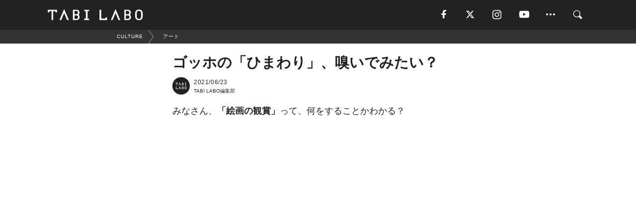

--- FILE ---
content_type: text/html; charset=utf-8
request_url: https://tabi-labo.com/300794/wt-van-gogh-sunflower-fragrance
body_size: 14653
content:
<!DOCTYPE html><html><head><meta charset="utf-8" /><meta content="IE=edge" http-equiv="X-UA-Compatible" /><meta content="width=device-width, initial-scale=1" name="viewport" /><meta content="オランダの「ゴッホ美術館」とイギリスのフレグランスブランド「Floral Street」とのコラボによって生まれたのは、ゴッホの絵画からインスピレーションを受けた「香水」。" name="description" /><meta content="アート,コスメ,ギフト,ファッション,World Topics,TABILABO,旅ラボ" name="keywords" /><meta content="TABI LABO編集部" name="author" /><meta content="index,follow" name="robots" /><meta content="summary_large_image" name="twitter:card" /><meta content="@tabilabo_news" name="twitter:site" /><meta content="@tabilabo_news" name="twitter:creator" /><meta content="m7k499k84wp5ixxwhjnfe56tcrycg4" name="facebook-domain-verification" /><meta content="ゴッホの「ひまわり」、嗅いでみたい？" property="og:title" /><meta content="article" property="og:type" /><meta content="https://image.tabi-labo.com/jp/238902/5770262519742464.jpg" property="og:image" /><meta content="https://tabi-labo.com/300794/wt-van-gogh-sunflower-fragrance" property="og:url" /><meta content="TABI LABO" property="og:site_name" /><meta content="オランダの「ゴッホ美術館」とイギリスのフレグランスブランド「Floral Street」とのコラボによって生まれたのは、ゴッホの絵画からインスピレーションを受けた「香水」。" property="og:description" /><meta content="100001088962261" property="fb:admins" /><meta content="1655421248016810" property="fb:app_id" /><link href="https://img.tabi-labo.com/wp-content/uploads/2014/07/favicon.ico" rel="shortcut icon" /><link href="https://img.tabi-labo.com/wp-content/uploads/2014/07/home.gif" rel="apple-touch-icon" /><script async="" src="https://cdn.ampproject.org/v0.js"></script><script async="" custom-element="amp-instagram" src="https://cdn.ampproject.org/v0/amp-instagram-0.1.js"></script><script async="" src="https://www.googletagservices.com/tag/js/gpt.js"></script><script>var googletag = googletag || {};
googletag.cmd = googletag.cmd || [];</script><script>var tags_for_gam = "アート,コスメ,ギフト,ファッション,World Topics".split(',')
var pr_article_id = "".split(',')
googletag.cmd.push(function() {
  googletag.defineSlot('/73238597/tlweb-native-recommend-frame-1', ['fluid'], 'FrameAd1').addService(googletag.pubads());
  googletag.defineSlot('/73238597/tlweb-native-recommend-article-1', ['fluid'], 'ArticleAd1').addService(googletag.pubads());
  googletag.defineSlot('/73238597/tlweb-native-recommend-frame-2', ['fluid'], 'FrameAd2').addService(googletag.pubads());
  googletag.defineSlot('/73238597/tlweb-native-recommend-article-2', ['fluid'], 'ArticleAd2').addService(googletag.pubads());
  googletag.defineSlot('/73238597/tlweb-native-recommend-frame-3', ['fluid'], 'FrameAd3').addService(googletag.pubads());
  googletag.defineSlot('/73238597/tlweb-native-recommend-article-3', ['fluid'], 'ArticleAd3').addService(googletag.pubads());
  googletag.defineSlot('/73238597/tlweb-native-recommend-article-4', ['fluid'], 'ArticleAd4').addService(googletag.pubads());
  googletag.defineSlot('/73238597/tlweb-native-recommend-article-5', ['fluid'], 'ArticleAd5').addService(googletag.pubads());
  googletag.defineSlot('/73238597/tlweb-native-recommend-article-6', ['fluid'], 'ArticleAd6').addService(googletag.pubads());
  googletag.pubads().setTargeting('article_id', '300794');
  googletag.pubads().setTargeting('category', 'ITEM');
  googletag.pubads().setTargeting('tag', tags_for_gam);
  googletag.pubads().setTargeting('pr_article_id', pr_article_id);
});</script><script>googletag.cmd.push(function() {
  googletag.pubads().setTargeting('gender', 'unknown');
  googletag.pubads().setTargeting('age', '');
});</script><script>var screen_size = window.innerWidth < 375 ? 'mobile-small' : window.innerWidth < 768 ? 'mobile' : window.innerWidth < 992 ? 'tablet' : 'pc'
googletag.cmd.push(function() {
  googletag.pubads().setTargeting('env', 'production');
  googletag.pubads().setTargeting('screen_size', screen_size);
  googletag.pubads().setTargeting('page', 'article');
  googletag.pubads().enableSingleRequest();
  googletag.enableServices();
});</script><link rel="stylesheet" href="//d1327e6qskmzf0.cloudfront.net/assets/application-22438996ad2db6e60d5bdc91ceeb703155c3e0521e64e30ba543361bea4c31fb.css" media="all" /><script async="true" src="https://ga.jspm.io/npm:es-module-shims@1.8.3/dist/es-module-shims.js"></script><script type="importmap" data-turbo-track="reload">{
  "imports": {
    "javascript/swiper": "//d1327e6qskmzf0.cloudfront.net/assets/javascript/swiper-cdef983c41f9b6bee83118439a8089f99a23472f27e2292a3ca13c3a09e2b26f.js",
    "app": "//d1327e6qskmzf0.cloudfront.net/assets/app-84d0543da040db226ccdebda36a6bbcc41ba4177bbf7c7fe445d9b312efdb67b.js",
    "article": "//d1327e6qskmzf0.cloudfront.net/assets/article-22c1fe190022e9bb7b322d5c65b06c7cd12a0d8fa371b1abe612e7239f1d767f.js",
    "article_list": "//d1327e6qskmzf0.cloudfront.net/assets/article_list-b9f4e016c0d8df140907b2caea11680f3baa8016fb6081e8e3a2ba2c05954a1f.js",
    "popup": "//d1327e6qskmzf0.cloudfront.net/assets/popup-6cc1fad5e92aa34dcb807f4e393701ffc2a520667ca43095d9863c06f813ad8f.js",
    "swiper_wrapper": "//d1327e6qskmzf0.cloudfront.net/assets/swiper_wrapper-7dc95419c46ef2bf953902df34135fbbbe17fa8562c79c31b7f8f5b33860e974.js"
  }
}</script><title>ゴッホの「ひまわり」が香水に！“香り”でも美術を感じる時代へ | TABI LABO</title><script>var isBot = true;</script><script>var TopRecommendAreaIsAutoload = false
var BottomRecommendAreaIsAutoload = true
var RecommendAutoloadCondition = {
  buzz: {
    autoload: false,
    lessArticle: false,
  },
  bq: {
    autoload: false,
    lessArticle: false,
  },
  cs: {
    autoload: false,
    lessArticle: false,
  },
  v2: {
    autoload: true,
    lessArticle: false,
  }
}</script><script>_tl_uuid = null;
var cookies = document.cookie.split(';');
for(var i in cookies) {
  if(cookies[i].length > 56 && cookies[i].trim().substring(0, 8) === 'tl_uuid=') {
    var value = cookies[i].split('=')[1];
    _tl_uuid = value.substring(17, 49);
    break;
  }
}
_tl_ga4_params = {'tl_uuid': _tl_uuid};</script><script async="" src="https://www.googletagmanager.com/gtag/js?id=G-7GD8XVFL19"></script><script>window.dataLayer = window.dataLayer || [];
function gtag(){dataLayer.push(arguments);}
gtag('js', new Date());</script><script>(function(w,d,s,l,i){w[l]=w[l]||[];w[l].push({'gtm.start':
new Date().getTime(),event:'gtm.js'});var f=d.getElementsByTagName(s)[0],
j=d.createElement(s),dl=l!='dataLayer'?'&l='+l:'';j.async=true;j.src=
'//www.googletagmanager.com/gtm.js?id='+i+dl;f.parentNode.insertBefore(j,f);
})(window,document,'script','dataLayer','GTM-MKJ6XW');</script><script type="application/ld+json">{
  "@context": "https://schema.org",
  "@type": "NewsArticle",
  "mainEntityOfPage": {
    "@type": "WebPage",
    "@id": "https://tabi-labo.com/300794/wt-van-gogh-sunflower-fragrance"
  },
  "headline": "ゴッホの「ひまわり」が香水に！“香り”でも美術を感じる時代へ | TABI LABO",
  "keywords": ["アート", "コスメ", "ギフト", "ファッション", "World Topics", "TABILABO", "旅ラボ"],
  "description": "オランダの「ゴッホ美術館」とイギリスのフレグランスブランド「Floral Street」とのコラボによって生まれたのは、ゴッホの絵画からインスピレーションを受けた「香水」。",
  "image": {
    "@type": "ImageObject",
    "url": "https://image.tabi-labo.com/jp/238902/5770262519742464.jpg"
  },
  "dateCreated": "2021-06-15T19:12:37+09:00",
  "datePublished": "2021-06-23T15:00:00+09:00",
  "dateModified": "2021-06-23T15:00:05+09:00",
  "author": {
    "@type": "Person",
    "name": "TABI LABO編集部"
  },
  "creator": {
    "@type": "Person",
    "name": ["TABI LABO編集部"]
  },
  "publisher": {
    "@type": "Organization",
    "name": "TABI LABO",
    "sameAs": [
      "https://www.facebook.com/tabilabonews",
      "https://x.com/tabilabo_news",
      "https://www.instagram.com/tabilabo",
      "https://www.pinterest.jp/tabilabotokyo",
      "https://www.youtube.com/channel/UCosiTouV3orvNLj_mLwpxiA"
    ],
    "url": "https://tabi-labo.com/",
    "logo": {
      "@type": "ImageObject",
      "url": "https://d1327e6qskmzf0.cloudfront.net/images/tl_amp_logo.jpg",
      "width": 435,
      "height":60
    }
  },
  "video": {},
  "inLanguage": "ja_JP"
}</script><!--[if lt IE9]><script src="https://oss.maxcdn.com/html5shiv/3.7.2/html5shiv.min.js"></script><script src="https://oss.maxcdn.com/respond/1.4.2/respond.min.js"></script><![endif]--></head><body class="article" style=""><div class="mobile tablet"><div id="mobile-sidemenu"><ul class="mm-listview"><li class="mm-divider">TAG</li><li class="tags"><a class="tag-button" data-id="sidemenu_mobile_tag" data-label="world_topics" href="/feature/worldtopics"> World Topics</a><a class="tag-button" data-id="sidemenu_mobile_tag" data-label="way_of_life" href="/tag/%E7%94%9F%E3%81%8D%E6%96%B9">生き方</a><a class="tag-button" data-id="sidemenu_mobile_tag" data-label="overseas" href="/tag/%E6%B5%B7%E5%A4%96">海外</a><a class="tag-button" data-id="sidemenu_mobile_tag" data-label="recipe" href="/tag/%E3%83%AC%E3%82%B7%E3%83%94">レシピ</a><a class="tag-button" data-id="sidemenu_mobile_tag" data-label="fashion" href="/tag/%E3%83%95%E3%82%A1%E3%83%83%E3%82%B7%E3%83%A7%E3%83%B3">ファッション</a><a class="tag-button" data-id="sidemenu_mobile_tag" data-label="sweets" href="/tag/%E3%82%B9%E3%82%A4%E3%83%BC%E3%83%84">スイーツ</a><a class="tag-button" data-id="sidemenu_mobile_tag" data-label="art" href="/tag/%E3%82%A2%E3%83%BC%E3%83%88">アート</a><a class="tag-button" data-id="sidemenu_mobile_tag" data-label="interior" href="/tag/%E3%82%A4%E3%83%B3%E3%83%86%E3%83%AA%E3%82%A2">インテリア</a><a class="tag-button" data-id="sidemenu_mobile_tag" data-label="alcohol" href="/tag/%E3%81%8A%E9%85%92">お酒</a><a class="tag-button" data-id="sidemenu_mobile_tag" data-label="environment_issues" href="/tag/%E7%92%B0%E5%A2%83%E5%95%8F%E9%A1%8C">環境問題</a><a class="tag-button" data-id="sidemenu_mobile_tag" data-label="indoor_house_plants" href="/tag/%E8%A6%B3%E8%91%89%E6%A4%8D%E7%89%A9">観葉植物</a><a class="tag-button" data-id="sidemenu_mobile_tag" data-label="meditation" href="/tag/%E7%9E%91%E6%83%B3">瞑想</a><a class="tag-button" data-id="sidemenu_mobile_tag" data-label="gender" href="/tag/%E3%82%B8%E3%82%A7%E3%83%B3%E3%83%80%E3%83%BC">ジェンダー</a><a class="tag-button" data-id="sidemenu_mobile_tag" data-label="happiness" href="/tag/%E5%B9%B8%E3%81%9B">幸せ</a><a class="tag-button" data-id="sidemenu_mobile_tag" data-label="coffee" href="/tag/%E3%82%B3%E3%83%BC%E3%83%92%E3%83%BC">コーヒー</a><a class="tag-button" data-id="sidemenu_mobile_tag" data-label="stress" href="/tag/%E3%82%B9%E3%83%88%E3%83%AC%E3%82%B9">ストレス</a><a class="tag-button" data-id="sidemenu_mobile_tag" data-label="family" href="/tag/%E5%AE%B6%E6%97%8F">家族</a><a class="tag-button" data-id="sidemenu_mobile_tag" data-label="music" href="/tag/%E9%9F%B3%E6%A5%BD">音楽</a><a class="tag-button" data-id="sidemenu_mobile_tag" data-label="wine" href="/tag/%E3%83%AF%E3%82%A4%E3%83%B3">ワイン</a><a class="tag-button" data-id="sidemenu_mobile_tag" data-label="beer" href="/tag/%E3%83%93%E3%83%BC%E3%83%AB">ビール</a></li><li class="mm-divider">CATEGORY</li><li class="category"><a data-id="sidemenu_mobile_category" data-label="issue" href="/category/issue"><span>ISSUE</span></a></li><li class="category"><a data-id="sidemenu_mobile_category" data-label="well-being" href="/category/well-being"><span>WELL-BEING</span></a></li><li class="category"><a data-id="sidemenu_mobile_category" data-label="activity" href="/category/activity"><span>ACTIVITY</span></a></li><li class="category"><a data-id="sidemenu_mobile_category" data-label="love" href="/category/love"><span>LOVE</span></a></li><li class="category"><a data-id="sidemenu_mobile_category" data-label="culture" href="/category/culture"><span>CULTURE</span></a></li><li class="category"><a data-id="sidemenu_mobile_category" data-label="item" href="/category/item"><span>ITEM</span></a></li><li class="frame"><div class="contents-frame col-xs-12 embed"><a id="sidemenu_mobile_category_frame_new" href="/recent" data-id="sidemenu_mobile_category_frame" data-label="new">
<img src="https://image.tabi-labo.com/medium/jp/233759/6375204502634496.jpg" loading="lazy">
</a>

<a id="sidemenu_mobile_category_frame_ranking" href="/ranking" data-id="sidemenu_mobile_category_frame" data-label="ranking">
<img src="https://image.tabi-labo.com/medium/jp/233761/4850026249453568.jpg" loading="lazy">
</a></div></li><li class="mm-divider">FOLLOW</li><li class="follow"><a data-id="sidemenu_mobile_follow" data-label="facebook" href="https://www.facebook.com/tabilabonews/" rel="nofollow" target="_blank"><i class="tlc icon-facebook"></i></a></li><li class="follow"><a data-id="sidemenu_mobile_follow" data-label="twitter" href="https://x.com/intent/follow?screen_name=tabilabo_news" rel="nofollow" target="_blank"><i class="tlc icon-x"></i></a></li><li class="follow"><a data-id="sidemenu_mobile_follow" data-label="instagram" href="https://www.instagram.com/tabilabo/" rel="nofollow" target="_blank"><i class="tlc icon-instagram"></i></a></li><li class="follow"><a data-id="sidemenu_mobile_follow" data-label="youtube" href="https://www.youtube.com/channel/UCosiTouV3orvNLj_mLwpxiA" rel="nofollow" target="_blank"><i class="tlc icon-youtube"></i></a></li><li class="follow"><a data-id="sidemenu_mobile_follow" data-label="line" href="http://bit.ly/2iUk72I" rel="nofollow" target="_blank"><i class="tlc icon-line"></i></a></li><li class="follow"><a data-id="sidemenu_mobile_follow" data-label="mail" href="/page/newsletter" rel="nofollow"><i class="tlc icon-mail"></i></a></li><li class="mm-divider">ABOUT US</li><li class="aboutus-img"><a data-id="sidemenu_aboutus" data-label="recruit" href="https://new-standard.co.jp/careers" target="_blank"><img class="frame-img" loading="lazy" src="https://d3jks39y9qw246.cloudfront.net/medium/132566/43bc7af6bae90d09558dcdc2d3c5368f4b5eef6e.jpg" /></a></li><li class="aboutus"><a data-id="sidemenu_mobile_aboutus" href="https://tabi-labo.com/301274/who-we-are" rel="nofollow" target="_blank">「TABI LABO」とは</a></li><li class="aboutus"><a data-id="sidemenu_mobile_aboutus" href="https://new-standard.co.jp/about" rel="nofollow" target="_blank">会社概要</a></li><li class="aboutus"><a data-id="sidemenu_mobile_aboutus" href="https://share.hsforms.com/1CUdWoY8BRNaq-q6uabUPOwe8gba" rel="nofollow" target="_blank">広告掲載について</a></li><li class="aboutus"><a data-id="sidemenu_mobile_aboutus" href="/page/contact" rel="nofollow">お問い合わせ</a></li><li class="aboutus"><a data-id="sidemenu_mobile_aboutus" href="/page/terms-of-service" rel="nofollow">利用規約</a></li><li class="aboutus"><a data-id="sidemenu_mobile_aboutus" href="/page/privacy-policy" rel="nofollow">個人情報保護方針</a></li><li class="aboutus"><a data-id="sidemenu_mobile_aboutus" href="/page/contents-policy" rel="nofollow">コンテンツポリシー</a></li></ul></div><div id="mobile-sidemenu-close"></div></div><div id="mm-wrapper" style="; "><noscript><iframe height="0" src="//www.googletagmanager.com/ns.html?id=GTM-MKJ6XW" style="display:none;visibility:hidden" width="0"></iframe></noscript><div class="mmenu-fixed" id="header"><div class="content"><div class="mobile tablet menu"><a class="more" data-id="header" data-label="moible_menu" href="#mobile-sidemenu" id="mobile-sidemenu-icon"><span class="icon-bar"></span><span class="icon-bar"></span><span class="icon-bar"></span></a></div><div class="logo"><a data-id="header" data-label="logo" href="/"><img alt="TABI LABO" src="//d1327e6qskmzf0.cloudfront.net/images/tl_logo.svg" /></a></div><div class="mobile tablet menu"><a class="search" data-id="header" data-label="mobile_search" href="/search" rel="nofollow"><i class="tlc icon-search"></i></a></div><div class="pc menu"><a data-id="header" data-label="pc_facebook" href="https://www.facebook.com/tabilabonews/" rel="nofollow" target="_blank"><i class="tlc icon-facebook"></i></a><a data-id="header" data-label="pc_twitter" href="https://x.com/intent/follow?screen_name=tabilabo_news" rel="nofollow" target="_blank"><i class="tlc icon-x"></i></a><a data-id="header" data-label="pc_instagram" href="https://www.instagram.com/tabilabo/" rel="nofollow" target="_blank"><i class="tlc icon-instagram"></i></a><a data-id="header" data-label="pc_youtube" href="https://www.youtube.com/channel/UCosiTouV3orvNLj_mLwpxiA" rel="nofollow" target="_blank"><i class="tlc icon-youtube"></i></a><a class="more" data-id="header" data-label="pc_menu" href="#header-menu" id="pc-sidemenu-icon"><i class="tlc icon-option"></i></a><a data-id="header" data-label="pc_search" href="/search"><i class="tlc icon-search"></i></a></div></div></div><div id="header-menu"><div class="content"><div class="menu pull-right"><span class="close pull-right" id="header-menu-close">&times;</span><ul class="clearfix"><li class="top-menu"><a data-id="header_pc_menu" href="https://tabi-labo.com/301274/who-we-are" rel="nofollow" target="_blank">「TABI LABO」とは</a></li><li><a data-id="header_pc_menu" href="https://new-standard.co.jp/about" rel="nofollow" target="_blank">会社概要</a></li><li><a data-id="header_pc_menu" href="https://share.hsforms.com/1CUdWoY8BRNaq-q6uabUPOwe8gba" rel="nofollow" target="_blank">広告掲載について</a></li><li><a data-id="header_pc_menu" href="https://new-standard.co.jp/careers" rel="nofollow" target="_blank">募集・求人</a></li><li><a data-id="header_pc_menu" href="/page/contact" rel="nofollow">お問い合わせ</a></li><li><a data-id="header_pc_menu" href="/page/terms-of-service" rel="nofollow">利用規約</a></li><li><a data-id="header_pc_menu" href="/page/privacy-policy" rel="nofollow">個人情報保護方針</a></li><li><a data-id="header_pc_menu" href="/page/contents-policy" rel="nofollow">コンテンツポリシー</a></li></ul></div></div></div><div class="mac osx" id="container"><div class="col-xs-12 col-md-12" id="main" style=""><script>_tl_ga4_params = {
  'category': 'item',
  'author': 'Yugo Suga',
  'post_date': '2021/06/23',
  'format': "通常記事",
  'tl_uuid': _tl_uuid,
};</script><div id="tag-header"><nav class="breadcrumb-container"><ol class="breadcrumb" itemscope="" itemtype="https://schema.org/BreadcrumbList"><li class="first" itemprop="itemListElement" itemscope="" itemtype="https://schema.org/ListItem"><a data-id="article_tag" href="/category/culture" itemprop="item"><span itemprop="name">CULTURE</span></a><meta content="1" itemprop="position" /></li><li itemprop="itemListElement" itemscope="" itemtype="https://schema.org/ListItem"><a data-id="article_tag" href="/tag/%E3%82%A2%E3%83%BC%E3%83%88" itemprop="item"><span itemprop="name">アート</span></a><meta content="2" itemprop="position" /></li></ol></nav></div><header class="article-header" style="display: none;"><div class="main-image trimming trimming-16by9" style="background-image:url(&#39;https://image.tabi-labo.com/large/jp/238902/5770262519742464.jpg&#39;)"></div></header><article data-content-type="curation" style=""><div class="contents-container"><h1>ゴッホの「ひまわり」、嗅いでみたい？</h1><div class="article-info"><div class="article-info-left"><div class="article-info-box"><div class="article-author"><a data-id="author" href="/author/tabilabo"><img class="author-img" alt="TABI LABO編集部" src="https://img.tabi-labo.com/wp-content/uploads/2016/06/tabilabokoushiki.jpg" /></a><div class="author-box"><div class="article-date"><time itemprop="dateCreated datePublished">2021/06/23</time></div>TABI LABO編集部</div></div></div></div><div class="article-info-right"></div></div><div class="contents"><div class="sentence"><p>みなさん、<strong>「絵画の観賞」</strong>って、何をすることかわかる？</p></div><div class="embed"><iframe src="https://assets.pinterest.com/ext/embed.html?id=620511654913141269" height="694" width="450" frameborder="0" scrolling="no" ></iframe></div><div class="credit"><span>Licensed material used with permission by </span>news.artnet.com/Pinterest</div><div class="sentence"><p>答えはもちろん、<strong>「観る」</strong>の一択。</p><p>ところが、今回オランダの<strong>「ゴッホ美術館」</strong>が新たにリリースしたグッズは、なんと絵画を<strong>「香りで感じる」</strong>ものなんだとか！</p><p>イギリスのフレグランスブランド<strong>「Floral Street」</strong>とのコラボによって生まれたのは、ゴッホの絵画からインスピレーションを受けた<strong>「香水」</strong>。</p><p>絵画という視覚的な美しさを香りという<strong>嗅覚の美学</strong>に落とし込んだまったく新しいコンセプトのこの商品。</p><p><strong>美術作品を&ldquo;身に纏える&rdquo;ってすごくない？</strong></p></div><div class="sentence"><p>と思いきや、じつは<strong>「ゴッホ美術館」</strong>が香りをフィーチャーしたのはこれが初めてではないらしい。</p><p>2015年に、<strong>「Feeling Van Gogh」</strong>というエキシビションを開催。この展示では、<strong>視覚障害者が絵画を感じるために&ldquo;香りを演出&rdquo;</strong>したそう。</p><p>さらに、2019年にはあの<strong>「ルーヴル美術館」</strong>も絵画の名作をテーマにした香水を販売、最近では<strong>「Smell Museum」</strong>なんてものも計画されているとか。</p><p><strong>......流行ってたんだ！（笑）</strong></p><p>今まで芸術は<strong>「観る」</strong>と<strong>「聴く」</strong>が主体だったけど、これからは<strong>「嗅ぐ」</strong>ことも重要な感覚になっていきそう。</p><p>ゴッホの香水、果たしてどのような香りなのだろう。そして何より、あの<strong>「ひまわり」</strong>を感じることはできるのか......？</p><p>いつか手に取れる日を楽しみにしたい。</p></div><img src="https://image.tabi-labo.com/medium/jp/238886/6523539553255424.jpg" /><div class="credit"><span>© Floral Street Fragrances Ltd</span></div><div class="credit"><span>Top image: © </span>Floral Street Fragrances Ltd</div></div></div><div class="article-footer pc"><div class="tag-box"><ul class="tags"><li class=" "><span class="tag-sharp"># </span><a class="tag-a" data-id="article_tag" data-label="アート" href="/tag/%E3%82%A2%E3%83%BC%E3%83%88">アート</a></li><li class=" "><span class="tag-sharp"># </span><a class="tag-a" data-id="article_tag" data-label="コスメ" href="/tag/%E3%82%B3%E3%82%B9%E3%83%A1">コスメ</a></li><li class=" "><span class="tag-sharp"># </span><a class="tag-a" data-id="article_tag" data-label="ギフト" href="/tag/%E3%82%AE%E3%83%95%E3%83%88">ギフト</a></li><li class=" "><span class="tag-sharp"># </span><a class="tag-a" data-id="article_tag" data-label="ファッション" href="/tag/%E3%83%95%E3%82%A1%E3%83%83%E3%82%B7%E3%83%A7%E3%83%B3">ファッション</a></li><li class=" "><span class="tag-sharp"># </span><a class="tag-a" data-id="article_tag" data-label="World Topics" href="/tag/World%20Topics">World Topics</a></li></ul></div></div><div class="article-feature-title"><a data-id="to_top" href="/">TABI LABO　この世界は、もっと広いはずだ。</a></div></article><div class="readmore" data-article-id="300794" data-article-title="ゴッホの「ひまわり」、嗅いでみたい？"><div class="readmore-button"><a data-id="readmore" href="javascript:void(0)">続きを見る</a></div></div><div class="recommend-area"><div class="click-blocker"></div><div class="recommend-area-inner"><div class="type-recommend"><div class="contents-list-articles vertical clearfix "><div class="article-list vertical" data-log-id="recommend" data-send-impression-log=""><div class="list-box dfp-article col-xs-6" id="dfp-article-1"><div id="ArticleAd1"></div></div><div class="list-box col-xs-6"><span class="category-label"><a class="activity" data-label="ACTIVITY" href="/category/activity">ACTIVITY</a></span><a data-article-id="292548" data-id="recommend" data-label="article_292548" href="/292548/wt-bershka-vangogh"><div class="list-image"><div class="trimming trimming-16by9"><amp-img alt="" height="9" layout="responsive" src="https://image.tabi-labo.com/medium/jp/199777/5297550491910144.jpg" width="16"></amp-img></div></div><div class="list-text"><div class="list-title">着るなら今！？ゴッホの名画「ひまわり」プリントのスウェットや自画像シャツ</div><div class="list-description pc">フィンセント・ファン・ゴッホが描いた「ひまわり」などの絵画をプリントしたウェアをカジュアルブランド「Bershka（ベルシュカ）」が発売中。価格はどれも3...<span class="post-date">2019/10/23</span></div></div></a></div><div class="list-box col-xs-6"><span class="category-label"><a class="culture" data-label="CULTURE" href="/category/culture">CULTURE</a></span><a data-article-id="281308" data-id="recommend" data-label="article_281308" href="/281308/popgogh"><div class="list-image"><div class="trimming trimming-16by9"><amp-img alt="" height="9" layout="responsive" src="https://d3jks39y9qw246.cloudfront.net/medium/87125/81030fbf67eb4582ae39151421c030e780e2f921.jpg" width="16"></amp-img></div></div><div class="list-text"><div class="list-title">もしも、ゴッホが「ポップカルチャー」を描いたら…</div><div class="list-description pc">ゴッホといえばバブル期の1987年、53億円で落札された名画「ひまわり」が有名だ。当時、美大の女の子とつきあっていた僕は、話題沸騰の絵をすぐに観に行き、そ...<span class="post-date">2017/04/23</span></div></div></a></div><div class="list-box col-xs-6"><span class="category-label"><a class="culture" data-label="CULTURE" href="/category/culture">CULTURE</a></span><a data-article-id="267717" data-id="recommend" data-label="article_267717" href="/267717/garip-ay"><div class="list-image"><div class="trimming trimming-16by9"><amp-img alt="" height="9" layout="responsive" src="https://d2ygv0wrq5q6bx.cloudfront.net/uploads/image/files/35325/3ce444a432c82ac69fa29bb51da1135db9521332.gif" width="16"></amp-img></div></div><div class="list-text"><div class="list-title">まるで映像化！ゴッホ作品をエブルアートで再現（動画あり）</div><div class="list-description pc">水圧転写させて絵画を描く「エブル」は、マーブリングを意味するトルコ語で、墨流しなどと類似しており、水の上に絵を描く特殊な技法です。と、小難しい話はさておき...<span class="post-date">2016/07/06</span></div></div></a></div><div class="list-box col-xs-6"><span class="category-label"><a class="culture" data-label="CULTURE" href="/category/culture">CULTURE</a></span><a data-article-id="300414" data-id="recommend" data-label="article_300414" href="/300414/wt-homesick-avant-garde-perfume"><div class="list-image"><div class="trimming trimming-16by9"><amp-img alt="" height="9" layout="responsive" src="https://image.tabi-labo.com/medium/jp/238008/5038275538452480.jpg" width="16"></amp-img></div></div><div class="list-text"><div class="list-title">「ホームシック」という名の香水。まとう香りは「現代の地球そのもの」</div><div class="list-description pc">ホームシックといえば、引越しで故郷を離れたり異国の地に赴いたとき、うまく馴染めずに憂鬱になったり、ふるさとが恋しくなるあの感情が思い浮かぶはず。調香師のW...<span class="post-date">2021/05/31</span></div></div></a></div><div class="list-box dfp-article col-xs-6" id="dfp-article-2"><div id="ArticleAd2"></div></div></div></div><div class="contents-list-frame dfp-frame"><div class="contents-frame campaign dfp-frame"><div id="FrameAd1"></div></div></div><div class="contents-list-articles vertical clearfix "><div class="article-list vertical" data-log-id="new_article" data-send-impression-log="true"><div class="list-box col-xs-6"><span class="category-label"><a class="activity" data-label="ACTIVITY" href="/category/activity">ACTIVITY</a></span><a class=" unread" data-article-id="312225" data-id="new_article" data-image="https://image.tabi-labo.com/jp/282272/5937415116029952.png" data-label="article_312225" data-title="観戦で終わらない。NFL「スーパーボウル週間」の“体験×収益”モデル" href="/312225/worldtrend-nfl-strategy"><div class="list-image"><div class="trimming trimming-16by9"><amp-img alt="" height="9" layout="responsive" src="https://image.tabi-labo.com/medium/jp/282272/5937415116029952.png" width="16"></amp-img></div><span class="new"></span></div><div class="list-text"><div class="list-title">観戦で終わらない。NFL「スーパーボウル週間」の“体験×収益”モデル</div><div class="list-description pc">NFLはなぜスーパーボウルで莫大な収益を生み出せるのか。体験のパッケージ化、イベント設計、データ活用から読み解く最新の収益化戦略と体験ビジネスの全体像を解説。<span class="post-date">2026/01/23</span></div></div></a></div><div class="list-box dfp-article col-xs-6" id="dfp-article-3"><div id="ArticleAd3"></div></div></div><div class="article-list vertical" data-log-id="recommend" data-send-impression-log=""><div class="list-box col-xs-6"><span class="category-label"><a class="culture" data-label="CULTURE" href="/category/culture">CULTURE</a></span><a data-article-id="291343" data-id="recommend" data-label="article_291343" href="/291343/wt-atelier-des-lumieres"><div class="list-image"><div class="trimming trimming-16by9"><amp-img alt="" height="9" layout="responsive" src="https://image.tabi-labo.com/medium/jp/192512/5435057879646208.jpg" width="16"></amp-img></div></div><div class="list-text"><div class="list-title">ゴッホが見ていた世界を疑似体験</div><div class="list-description pc">360度に（なんなら床にも）映し出されたゴッホの絵画を鑑賞……というか、全身で体感！このteamLabのデジタルアートを彷彿とさせる展覧会を開催しているの...<span class="post-date">2019/05/16</span></div></div></a></div><div class="list-box col-xs-6"><span class="category-label"><a class="item" data-label="ITEM" href="/category/item">ITEM</a></span><a data-article-id="311160" data-id="recommend" data-label="article_311160" href="/311160/lll096-pachet-perfume-sachet"><div class="list-image"><div class="trimming trimming-16by9"><amp-img alt="" height="9" layout="responsive" src="https://image.tabi-labo.com/medium/jp/277763/6594460496429056.jpg" width="16"></amp-img></div></div><div class="list-text"><div class="list-title">練り香水×サシェの新しい香り体験！日常を香りで彩る新ブランド「PACHET」誕生</div><div class="list-description pc">練り香水×サシェの新ブランド「PACHET」誕生！肌につけても、空間に香りを広げても楽しめる新感覚フレグランス。#BLACKと#WHITEの2種類展開<span class="post-date">2025/03/01</span></div></div></a></div><div class="list-box dfp-article col-xs-6" id="dfp-article-4"><div id="ArticleAd4"></div></div><div class="list-box col-xs-6"><span class="category-label"><a class="item" data-label="ITEM" href="/category/item">ITEM</a></span><a data-article-id="311655" data-id="recommend" data-label="article_311655" href="/311655/my-only-oshi-fregrance"><div class="list-image"><div class="trimming trimming-16by9"><amp-img alt="" height="9" layout="responsive" src="https://image.tabi-labo.com/medium/jp/279626/5415313589927936.png" width="16"></amp-img></div></div><div class="list-text"><div class="list-title">推しを「香り」で感じる。オーダーメイドフレグランス専門店より“推し香水”の提案</div><div class="list-description pc">「推し」をイメージした香水を自分で創る「推し香水」が新たな文化に。グッズとは違う、自分の感情と向き合うパーソナルな体験が、新しい自己表現のかたちとして広が...<span class="post-date">2025/07/18</span></div></div></a></div><div class="list-box col-xs-6"><span class="category-label"><a class="item" data-label="ITEM" href="/category/item">ITEM</a></span><a data-article-id="306119" data-id="recommend" data-label="article_306119" href="/306119/wt-yubune-ringo"><div class="list-image"><div class="trimming trimming-16by9"><amp-img alt="" height="9" layout="responsive" src="https://image.tabi-labo.com/medium/jp/258630/6584725571371008.jpg" width="16"></amp-img></div></div><div class="list-text"><div class="list-title">文明開花の時代を生きた女性を「香り」で表現してみたら</div><div class="list-description pc">メディテーションコスメブランド「YUBUNE（ユブネ）」から、「文明開花」の時代を生きた日本人女性の高揚をあらわした「PARFUM RINGO」が新発売。<span class="post-date">2023/03/18</span></div></div></a></div><div class="list-box col-xs-6"><span class="category-label"><a class="well-being" data-label="WELL-BEING" href="/category/well-being">WELL-BEING</a></span><a data-article-id="301066" data-id="recommend" data-label="article_301066" href="/301066/wt-van-gogh-yoga-classes"><div class="list-image"><div class="trimming trimming-16by9"><amp-img alt="" height="9" layout="responsive" src="https://image.tabi-labo.com/medium/jp/239815/5198227368312832.jpg" width="16"></amp-img></div></div><div class="list-text"><div class="list-title">「没入型ゴッホ展」でのヨガ教室が神秘的</div><div class="list-description pc">現在、没入型のゴッホ展「Immersive Van Gogh」が米国・カナダを中心に世界中約20都市で開催中。そんなアートを肌で感じられる貴重な空間で、な...<span class="post-date">2021/07/24</span></div></div></a></div></div></div><div class="contents-list-frame dfp-frame"><div class="contents-frame campaign dfp-frame"><div id="FrameAd2"></div></div></div><div class="contents-list-articles vertical clearfix "><div class="article-list vertical" data-log-id="new_article" data-send-impression-log="true"><div class="list-box col-xs-6"><span class="category-label"><a class="well-being" data-label="WELL-BEING" href="/category/well-being">WELL-BEING</a></span><a class=" unread" data-article-id="312195" data-id="new_article" data-image="https://image.tabi-labo.com/jp/282138/5397689392955392.jpg" data-label="article_312195" data-title="Z世代に広がる「投稿ゼロ」トレンド。承認欲求からの解放を目指して" href="/312195/postingzerotrend"><div class="list-image"><div class="trimming trimming-16by9"><amp-img alt="" height="9" layout="responsive" src="https://image.tabi-labo.com/medium/jp/282138/5397689392955392.jpg" width="16"></amp-img></div></div><div class="list-text"><div class="list-title">Z世代に広がる「投稿ゼロ」トレンド。承認欲求からの解放を目指して</div><div class="list-description pc">Z世代の間で、SNSにあえて投稿しない「ポスティング・ゼロ」が広まっている。承認欲求や演出への疲れを背景に、精神的な平穏を守るための新たな距離感<span class="post-date">2026/01/22</span></div></div></a></div><div class="list-box dfp-article col-xs-6" id="dfp-article-5"><div id="ArticleAd5"></div></div></div><div class="article-list vertical" data-log-id="recommend" data-send-impression-log=""><div class="list-box col-xs-6"><span class="category-label"><a class="culture" data-label="CULTURE" href="/category/culture">CULTURE</a></span><a data-article-id="304024" data-id="recommend" data-label="article_304024" href="/304024/tl-contents-tshirt-unique"><div class="list-image"><div class="trimming trimming-16by9"><amp-img alt="" height="9" layout="responsive" src="https://image.tabi-labo.com/medium/jp/250911/5742934823534592.jpg" width="16"></amp-img></div></div><div class="list-text"><div class="list-title">もっと「Tシャツ」で遊びたい！</div><div class="list-description pc">Tシャツの決め手はデザイン？それとも、機能性？たまにはユニークな一枚を着て気分転換も悪くないはず！周りから注目されるものから、実用的なモノを5選紹介。<span class="post-date">2022/08/07</span></div></div></a></div><div class="list-box col-xs-6"><span class="category-label"><a class="item" data-label="ITEM" href="/category/item">ITEM</a></span><a data-article-id="301856" data-id="recommend" data-label="article_301856" href="/301856/wt-la-nuit-musique-fragrances"><div class="list-image"><div class="trimming trimming-16by9"><amp-img alt="" height="9" layout="responsive" src="https://image.tabi-labo.com/medium/jp/243192/4977137752735744.jpg" width="16"></amp-img></div></div><div class="list-text"><div class="list-title">「今日『絞首台』の香り付けてるの」って言ってみたくない？</div><div class="list-description pc">クラシック音楽を香り化するブランド「La Nuit」。第一弾では、モーリス・ラヴェルのピアノ曲『夜のガスパール』をテーマに、『オンディーヌ』『絞首台』『ス...<span class="post-date">2021/11/02</span></div></div></a></div><div class="list-box dfp-article col-xs-6" id="dfp-article-6"><div id="ArticleAd6"></div></div><div class="list-box col-xs-6"><span class="category-label"><a class="culture" data-label="CULTURE" href="/category/culture">CULTURE</a></span><a data-article-id="303795" data-id="recommend" data-label="article_303795" href="/303795/wt-kadokawa"><div class="list-image"><div class="trimming trimming-16by9"><amp-img alt="" height="9" layout="responsive" src="https://image.tabi-labo.com/medium/jp/249759/4665879079944192.jpg" width="16"></amp-img></div></div><div class="list-text"><div class="list-title">「ゴッホ」の人生を追体験できるデジタルアート展が「角川武蔵野ミュージアム」にて！</div><div class="list-description pc">埼玉・所沢「角川武蔵野ミュージアム」にて、フィンセント・ファン・ゴッホの世界に没入できる体感型デジタルアート展「ファン・ゴッホ　ー僕には世界がこう見えるー...<span class="post-date">2022/06/15</span></div></div></a></div><div class="list-box col-xs-6"><span class="category-label"><a class="culture" data-label="CULTURE" href="/category/culture">CULTURE</a></span><a data-article-id="269037" data-id="recommend" data-label="article_269037" href="/269037/prisma"><div class="list-image"><div class="trimming trimming-16by9"><amp-img alt="" height="9" layout="responsive" src="https://d3jks39y9qw246.cloudfront.net/medium/36782/e1bd0641f4a2ba945db97ddbc86769e679802ac0.jpg" width="16"></amp-img></div></div><div class="list-text"><div class="list-title">ゴッホやピカソ、北斎まで「自分の写真が有名アート風」になるアプリ</div><div class="list-description pc">古来より、日本では武将や天皇、ヨーロッパでは王族や貴族などが、その時代の有名または新進気鋭の画家たちに描かせてきた自身の肖像画や領地の絵。今でも有名画家に...<span class="post-date">2016/07/05</span></div></div></a></div><div class="list-box col-xs-6"><span class="category-label"><a class="culture" data-label="CULTURE" href="/category/culture">CULTURE</a></span><a data-article-id="288499" data-id="recommend" data-label="article_288499" href="/288499/artivist-03"><div class="list-image"><div class="trimming trimming-16by9"><amp-img alt="" height="9" layout="responsive" src="https://image.tabi-labo.com/medium/jp/166381/4817615591571456.jpg" width="16"></amp-img></div></div><div class="list-text"><div class="list-title">ファッション業界が抱える問題を象徴したアート</div><div class="list-description pc">2002年にファッションレーベル「Daydream Nation」を立ち上げ、香港を拠点に活動するKay Wongさん。今では洋服を作るのをやめて、こんな...<span class="post-date">2018/06/24</span></div></div></a></div></div></div><div class="contents-list-frame dfp-frame"><div class="contents-frame campaign dfp-frame"><div id="FrameAd3"></div></div></div><div class="contents-list-articles vertical clearfix "><div class="article-list vertical" data-log-id="recommend" data-send-impression-log=""><div class="list-box col-xs-6"><span class="category-label"><a class="well-being" data-label="WELL-BEING" href="/category/well-being">WELL-BEING</a></span><a data-article-id="310817" data-id="recommend" data-label="article_310817" href="/310817/wtg-facemask-airport"><div class="list-image"><div class="trimming trimming-16by9"><amp-img alt="" height="9" layout="responsive" src="https://image.tabi-labo.com/medium/jp/276660/6034408035319808.jpg" width="16"></amp-img></div></div><div class="list-text"><div class="list-title">空の旅でも肌ケアをサポート。「旅するルルルン」から空港限定バージョン登場！</div><div class="list-description pc">旅行中の乾燥対策に、「旅するルルルン」から空港限定のフェイスマスクが登場。機内や旅先のホテルでのスキンケアに最適。爽やかな香りと旅の思い出が蘇るパッケージ...<span class="post-date">2024/12/20</span></div></div></a></div><div class="list-box col-xs-6"><span class="category-label"><a class="culture" data-label="CULTURE" href="/category/culture">CULTURE</a></span><a data-article-id="281006" data-id="recommend" data-label="article_281006" href="/281006/sunflower"><div class="list-image"><div class="trimming trimming-16by9"><amp-img alt="" height="9" layout="responsive" src="https://d3jks39y9qw246.cloudfront.net/medium/83341/0be7350d0fc8027c0374a7e6dc7b73195c46d300.jpg" width="16"></amp-img></div></div><div class="list-text"><div class="list-title">男前な「ひまわり」からの人生メッセージを聞け</div><div class="list-description pc">「誰に、何と言われようと自分の信じた道を行けゃいいんだよ！」耳を澄ますとそんなエールが聞こえないだろうか？<span class="post-date">2017/04/05</span></div></div></a></div><div class="list-box col-xs-6"><span class="category-label"><a class="activity" data-label="ACTIVITY" href="/category/activity">ACTIVITY</a></span><a data-article-id="268895" data-id="recommend" data-label="article_268895" href="/268895/fashion-subscription"><div class="list-image"><div class="trimming trimming-16by9"><amp-img alt="" height="9" layout="responsive" src="https://d3jks39y9qw246.cloudfront.net/medium/36778/1492bfad24bdb514c0c56730aba0c22f876f9c71.jpg" width="16"></amp-img></div></div><div class="list-text"><div class="list-title">アメリカで大人気「ファッションサブスクリプション」って？【ショップ7選】</div><div class="list-description pc">サブスクリプションサービスって、聞いたことがありますか？アメリカでは2012年頃からメジャーになったビジネスモデル。日本語では、定期購入や頒布会がこれにあ...<span class="post-date">2016/07/04</span></div></div></a></div><div class="list-box col-xs-6"><span class="category-label"><a class="activity" data-label="ACTIVITY" href="/category/activity">ACTIVITY</a></span><a data-article-id="301346" data-id="recommend" data-label="article_301346" href="/301346/wt-yanamami-tatenokawa"><div class="list-image"><div class="trimming trimming-16by9"><amp-img alt="" height="9" layout="responsive" src="https://image.tabi-labo.com/medium/jp/240915/6403195079229440.jpg" width="16"></amp-img></div></div><div class="list-text"><div class="list-title">感性に訴えかける「アート」が施された「日本酒」</div><div class="list-description pc">お店で食事をする機会が少なくなり「飲酒」の立ち位置も大きく変化している現代。家飲みが増えるなかで、山形県の「楯の川酒造」から「新しい家飲みの楽しみ方」を提...<span class="post-date">2021/08/28</span></div></div></a></div><div class="list-box col-xs-6"><span class="category-label"><a class="item" data-label="ITEM" href="/category/item">ITEM</a></span><a data-article-id="298356" data-id="recommend" data-label="article_298356" href="/298356/wt-tree-by-naked-gift-meal-box"><div class="list-image"><div class="trimming trimming-16by9"><amp-img alt="" height="9" layout="responsive" src="https://image.tabi-labo.com/medium/jp/228368/6605344956481536.jpg" width="16"></amp-img></div></div><div class="list-text"><div class="list-title">　究極のおうちディナーに。食とアートを融合した「アートミールボックス」</div><div class="list-description pc">食とアートを融合したライフスタイルを提案する体験型レストラン「TREE by NAKED」より、アートミール体験ギフトが登場。ARやVRを使い、自宅でも「...<span class="post-date">2020/12/22</span></div></div></a></div><div class="list-box col-xs-6"><span class="category-label"><a class="item" data-label="ITEM" href="/category/item">ITEM</a></span><a data-article-id="300388" data-id="recommend" data-label="article_300388" href="/300388/wt-teva-polaroid"><div class="list-image"><div class="trimming trimming-16by9"><amp-img alt="" height="9" layout="responsive" src="https://image.tabi-labo.com/medium/jp/237079/5081444154081280.jpg" width="16"></amp-img></div></div><div class="list-text"><div class="list-title">「Polaroid」を象徴するレインボーカラーを配した「Teva」の限定コレクション</div><div class="list-description pc">「Teva」がインスタントカメラブランド「Polaroid」と初のコラボ。今月6日（木）からTeva公式オンラインストアで2つのモデルを発売している。<span class="post-date">2021/05/11</span></div></div></a></div></div></div><div class="readmore-articles" data-url="/api/v1/recommend/300794/articles?" id="recommend-viewmore"><div class="readmore-button"><a href="javascript:void(0)" id="recommend-viewmore-button">関連する記事をもっと見る</a></div></div></div><script async="async" crossorigin="anonymous" src="https://pagead2.googlesyndication.com/pagead/js/adsbygoogle.js?client=ca-pub-5908474222798293"></script><ins class="adsbygoogle" data-ad-client="ca-pub-5908474222798293" data-ad-format="fluid" data-ad-layout-key="-6m+e5+14-4i+9g" data-ad-slot="3738579581" style="display:block"></ins><script>(adsbygoogle = window.adsbygoogle || []).push({});</script><div class="tl-user-recommend-articles-container type-user-recommend hidden"><h4 class="recommend-area-inner-lead">FOR YOU</h4><div class="contents-list-articles vertical clearfix" data-alter-url="/api/v1/buzz/300794/22/articles?" data-url="/api/v1/tl_user_recommend_articles?type=v2" id="tl-recommend"></div><div class="contents-list-articles vertical clearfix" data-pagination="false" data-url="/api/v1/tl_user_recommend_articles?type=v2" id="recommend-autoloading"></div></div></div></div><script async="true" type="module">import "article"
import "article_list"</script><div data-content-id="300794" data-content-type="article" id="popup"><div class="popup-overlay"><div class="popup-container"><div class="close-modal" id="popup-close"><div></div></div><div id="popup-contents"></div></div></div><script async="true" type="module">import "popup"</script></div></div></div><div class="hidden" id="footer"><div class="footer-tl-logo"><a data-id="footer" data-label="tl_logo" href="/"><img alt="TABI LABO" src="//d1327e6qskmzf0.cloudfront.net/images/tl_logo.svg" /></a></div><div class="footer-container"><div class="footer-title section-title">OTHER</div><div class="footer-contents footer-contents-flex"><div class="footer-box"><div class="footer-content-title section-title pc tablet">MEDIA</div><a data-id="footer" data-image="https://image.tabi-labo.com/small/jp/212228/5277666898870272.jpg" data-label="be" href="https://tabi-labo.com/feature/Beeeee" target="_blank"><img class="footer-image" alt="be" loading="lazy" src="https://image.tabi-labo.com/small/jp/212228/5277666898870272.jpg" /></a></div><div class="footer-box"><div class="footer-content-title section-title pc tablet">MEDIA</div><a data-id="footer" data-image="https://image.tabi-labo.com/small/jp/169726/4786969775177728.jpg" data-label="local" href="https://tabi-labo.com/feature/local" target="_blank"><img class="footer-image" alt="local" loading="lazy" src="https://image.tabi-labo.com/small/jp/169726/4786969775177728.jpg" /></a></div><div class="footer-box"><div class="footer-content-title section-title pc tablet">VIDEO</div><a data-id="footer" data-image="https://image.tabi-labo.com/small/jp/169725/4600725581594624.jpg" data-label="go" href="https://tabi-labo.com/feature/go" target="_blank"><img class="footer-image" alt="go" loading="lazy" src="https://image.tabi-labo.com/small/jp/169725/4600725581594624.jpg" /></a></div><div class="footer-box"><div class="footer-content-title section-title pc tablet">VIDEO</div><a data-id="footer" data-image="https://image.tabi-labo.com/small/jp/169724/5417575261405184.jpg" data-label="takibito" href="https://tabi-labo.com/feature/takibito" target="_blank"><img class="footer-image" alt="takibito" loading="lazy" src="https://image.tabi-labo.com/small/jp/169724/5417575261405184.jpg" /></a></div><div class="footer-box"><div class="footer-content-title section-title pc tablet">EVENT</div><a data-id="footer" data-image="https://image.tabi-labo.com/small/jp/169727/6391887871082496.jpg" data-label="bpm" href="https://bpm-tokyo.com/#event" target="_blank"><img class="footer-image" alt="bpm" loading="lazy" src="https://image.tabi-labo.com/small/jp/169727/6391887871082496.jpg" /></a></div></div></div><div class="follow-button-container follow-button-in-footer"><div class="follow-button-content"><div class="sns"><div class="follow-intro">FOLLOW US</div><div class="follow-title">TABI LABOの最新記事をCHECK!</div><div class="footer-icons"><a data-id="footer" data-label="facebook" href="https://www.facebook.com/tabilabonews/" rel="nofollow" target="_blank"><i class="tlc icon-facebook"></i></a><a data-id="footer" data-label="twitter" href="https://x.com/intent/follow?screen_name=tabilabo_news" rel="nofollow" target="_blank"><i class="tlc icon-x"></i></a><a data-id="footer" data-label="instagram" href="https://www.instagram.com/tabilabo/" rel="nofollow" target="_blank"><i class="tlc icon-instagram"></i></a><a data-id="footer" data-label="youtube" href="https://www.youtube.com/channel/UCosiTouV3orvNLj_mLwpxiA" rel="nofollow" target="_blank"><i class="tlc icon-youtube"></i></a><a data-id="footer" data-label="line" href="http://bit.ly/2iUk72I" rel="nofollow" target="_blank"><i class="tlc icon-line"></i></a></div></div><div class="mail"><div class="follow-intro">JOIN US</div><div class="follow-title">1日1通、メールで新着情報をCHECK!</div><a href="/page/newsletter" rel="nofollow" target="_blank">詳しくはコチラ ></a><form action="https://tabi-labo.us10.list-manage.com/subscribe/post" method="post"><input name="u" type="hidden" value="38a8431a935e286251b450c79" /><input name="id" type="hidden" value="a99eb647b9" /><input autocapitalize="off" autocorrect="off" class="mail-form form-control" id="MERGE0" name="MERGE0" placeholder="Mail address" size="25" type="email" value="" /><div aria-hidden="true" style="position: absolute; left: -5000px;"><input name="b_38a8431a935e286251b450c79_a99eb647b9" tabindex="-1" type="text" value="" /></div><input name="DEVICE" type="hidden" value="PC・Tablet" /><input checked="" id="mce-group[7]-7-1" name="group[7][2]" style="display:none;" type="checkbox" value="2" /><input class="mail-form-submit form-control" type="submit" value="GO" /></form><div class="clearfix"></div></div></div></div></div><div class="mobile tablet mmenu-fixed" id="footer-menu"><div class="footer-box" id="footer-category"><ul><li class="category col-xs-6"><a data-id="footermenu_category" data-label="issue" href="/category/issue"><span>ISSUE</span></a></li><li class="category col-xs-6"><a data-id="footermenu_category" data-label="well-being" href="/category/well-being"><span>WELL-BEING</span></a></li><li class="category col-xs-6"><a data-id="footermenu_category" data-label="activity" href="/category/activity"><span>ACTIVITY</span></a></li><li class="category col-xs-6"><a data-id="footermenu_category" data-label="love" href="/category/love"><span>LOVE</span></a></li><li class="category col-xs-6"><a data-id="footermenu_category" data-label="culture" href="/category/culture"><span>CULTURE</span></a></li><li class="category col-xs-6"><a data-id="footermenu_category" data-label="item" href="/category/item"><span>ITEM</span></a></li></ul></div><div id="footer-menu-list"><ul><li><a data-id="footer_def" data-label="home" href="/" id="footer-menu-home"><i class="tlc icon-home"></i>HOME</a></li><li><a data-id="footer_def" data-label="category" href="javascript:void(0)" id="footer-menu-category"><i class="tlc icon-category"></i>CATEGORY</a></li><li><a data-id="footer_def" data-label="ranking" href="/ranking" id="footer-menu-ranking"><i class="tlc icon-ranking"></i>RANKING</a></li><li><a data-id="footer_def" data-label="search" href="/search" id="footer-menu-search"><i class="tlc icon-search"></i>SEARCH</a></li></ul></div></div><script>if (document.querySelectorAll('.dfp-article').length > 0 || document.querySelectorAll('.dfp-frame').length > 0) {
  googletag.cmd.push(() => {
    googletag.display('ArticleAd1');
    googletag.display('FrameAd1');
  });
}</script><script async="true" type="module">import "app"</script><script>gtag('config', 'G-7GD8XVFL19', _tl_ga4_params);</script><div id="fb-root"></div><script>(function(d, s, id) {
  var js, fjs = d.getElementsByTagName(s)[0];
  if (d.getElementById(id)) return;
  js = d.createElement(s); js.id = id;
  js.async = true;
  js.src = "//connect.facebook.net/ja_JP/sdk.js#xfbml=1&version=v2.7";
  fjs.parentNode.insertBefore(js, fjs);
}(document, 'script', 'facebook-jssdk'));</script></div></body></html>

--- FILE ---
content_type: text/html; charset=utf-8
request_url: https://tabi-labo.com/api/v1/buzz/300794/22/articles?&timestamp=1769154779087
body_size: 5853
content:
<div class="article-list vertical" data-log-id="buzz" data-send-impression-log=""><div class="list-box col-xs-6"><span class="category-label"><a class="well-being" data-label="WELL-BEING" href="/category/well-being">WELL-BEING</a></span><a data-article-id="284607" data-id="buzz" data-label="article_284607" href="/284607/5minutedecluttering"><div class="list-image"><div class="trimming trimming-16by9"><amp-img alt="" height="9" layout="responsive" src="https://d3jks39y9qw246.cloudfront.net/medium/132271/39cb79192bf62cc177a7fdb4509ca1fa6399a2bb.jpg" width="16"></amp-img></div></div><div class="list-text"><div class="list-title">「片付けが苦手」なあなたの心が、スッと軽くなる記事。</div><div class="list-description pc">今年も残すところあとひと月。身の回りの整理をして来る年に備えたいところです。ここに紹介するのは、片付けが苦手な人のための指南書。ミニマリズムを推奨する「B...<span class="post-date">2017/12/09</span></div></div></a></div><div class="list-box col-xs-6"><span class="category-label"><a class="culture" data-label="CULTURE" href="/category/culture">CULTURE</a></span><a data-article-id="310823" data-id="buzz" data-label="article_310823" href="/310823/wtg-ai-jesus"><div class="list-image"><div class="trimming trimming-16by9"><amp-img alt="" height="9" layout="responsive" src="https://image.tabi-labo.com/medium/jp/276784/5317690233192448.jpg" width="16"></amp-img></div></div><div class="list-text"><div class="list-title">AIイエス・キリスト「Deus in Machina」生誕、世界中で賛否両論勃発</div><div class="list-description pc">「Deus in Machina（機械仕掛けの神）」と名付けられたこのプロジェクトの中心にいるのは、AIによって命を吹き込まれたホログラムのイエス・キリス...<span class="post-date">2024/12/18</span></div></div></a></div><div class="list-box col-xs-6"><span class="category-label"><a class="activity" data-label="ACTIVITY" href="/category/activity">ACTIVITY</a></span><a data-article-id="288807" data-id="buzz" data-label="article_288807" href="/288807/local-hyogo-tamba-basic-information"><div class="list-image"><div class="trimming trimming-16by9"><amp-img alt="" height="9" layout="responsive" src="https://image.tabi-labo.com/medium/jp/173203/4831007551258624.jpg" width="16"></amp-img></div></div><div class="list-text"><div class="list-title">行き方、定番スポット、グルメ。旅行前にチェックすべき、兵庫県丹波市の基本情報</div><div class="list-description pc">水や土壌、気候に恵まれていることから、コシヒカリや山の芋など食材の生産地として有名な兵庫県丹波市。ここは全国的に知られている丹波黒大豆、丹波栗など、美味し...<span class="post-date">2018/08/28</span></div></div></a></div><div class="list-box col-xs-6"><span class="category-label"><a class="culture" data-label="CULTURE" href="/category/culture">CULTURE</a></span><a data-article-id="272973" data-id="buzz" data-label="article_272973" href="/272973/omoro-design"><div class="list-image"><div class="trimming trimming-16by9"><amp-img alt="" height="9" layout="responsive" src="https://d3jks39y9qw246.cloudfront.net/medium/41020/da0e94f45ece2ab6c48ce401c756db26aa50388c.jpg" width="16"></amp-img></div></div><div class="list-text"><div class="list-title">小さな電車がくるくる走り回る「缶詰ジオラマ」がかわいい！</div><div class="list-description pc">まずは動画を見てみましょう。問答無用の愛らしさ。精巧なジオラマにも驚きますが、その上に敷かれたレールを、電車がくるくると走って回る様子がたまらなくイイ味を...<span class="post-date">2016/08/03</span></div></div></a></div><div class="list-box col-xs-6"><span class="category-label"><a class="love" data-label="LOVE" href="/category/love">LOVE</a></span><a data-article-id="276048" data-id="buzz" data-label="article_276048" href="/276048/emotional-self-care"><div class="list-image"><div class="trimming trimming-16by9"><amp-img alt="" height="9" layout="responsive" src="https://d3jks39y9qw246.cloudfront.net/medium/55378/de46cb665c561c570a181cf104d267a807cafd27.jpg" width="16"></amp-img></div></div><div class="list-text"><div class="list-title">自分の「時間」と「気持ち」を大切にする20のシンプルな方法</div><div class="list-description pc">毎日、たくさんの人と関わっていくなかで、相手は自分のことをどう思っているのか、どのような結果を求めているか、と揺るがされ、自分の軸を見失ってしまうときもあ...<span class="post-date">2016/10/23</span></div></div></a></div><div class="list-box col-xs-6"><span class="category-label"><a class="well-being" data-label="WELL-BEING" href="/category/well-being">WELL-BEING</a></span><a data-article-id="296016" data-id="buzz" data-label="article_296016" href="/296016/stayathome-hiit-diet-3"><div class="list-image"><div class="trimming trimming-16by9"><amp-img alt="" height="9" layout="responsive" src="https://image.tabi-labo.com/medium/jp/218312/6413744619913216.jpg" width="16"></amp-img></div></div><div class="list-text"><div class="list-title">「ぽっこりお腹（下腹部の脂肪）」もHIITで燃焼する！</div><div class="list-description pc">「ぽっこり出ちゃった下っ腹」をなんとかしたい人にも、自宅でできる話題のトレーニング「HIIT（ヒット）」は、おすすめ！やり方、ルールなどを人気パーソナルト...<span class="post-date">2020/07/11</span></div></div></a></div><div class="list-box col-xs-6"><span class="category-label"><a class="culture" data-label="CULTURE" href="/category/culture">CULTURE</a></span><a data-article-id="307517" data-id="buzz" data-label="article_307517" href="/307517/wt-serendix50-3dprinter-house"><div class="list-image"><div class="trimming trimming-16by9"><amp-img alt="" height="9" layout="responsive" src="https://image.tabi-labo.com/medium/jp/264862/6648387170467840.jpg" width="16"></amp-img></div></div><div class="list-text"><div class="list-title">ふたりで暮らせる3Dプリンター住宅、愛知県小牧市にて44時間半で完成</div><div class="list-description pc">先月、日本初となる二人世帯向け3Dプリンター住宅「serendix50（フジツボモデル）」が竣工した。施工時間はわずか44時間30分。<span class="post-date">2023/08/28</span></div></div></a></div><div class="list-box col-xs-6"><span class="category-label"><a class="love" data-label="LOVE" href="/category/love">LOVE</a></span><a data-article-id="279856" data-id="buzz" data-label="article_279856" href="/279856/100-things-for-20s"><div class="list-image"><div class="trimming trimming-16by9"><amp-img alt="" height="9" layout="responsive" src="https://d3jks39y9qw246.cloudfront.net/medium/69373/0fef55a10e0cc9a6e538e390630b9beedf2ad8d6.jpg" width="16"></amp-img></div></div><div class="list-text"><div class="list-title">良い人生を送るために覚えておきたい「100のリスト」</div><div class="list-description pc">一年は365日。つまり、8,760時間もあります。これだけの時間があるなら、ずっと夢見ていた目標を達成することも、大好きなあの人と付き合うのも、夢じゃあり...<span class="post-date">2017/01/23</span></div></div></a></div><div class="list-box col-xs-6"><span class="category-label"><a class="well-being" data-label="WELL-BEING" href="/category/well-being">WELL-BEING</a></span><a data-article-id="282279" data-id="buzz" data-label="article_282279" href="/282279/efficiency-5-routine"><div class="list-image"><div class="trimming trimming-16by9"><amp-img alt="" height="9" layout="responsive" src="https://d3jks39y9qw246.cloudfront.net/medium/98987/4560fa3356f04d42914c57fb252820ea11e3d14f.jpg" width="16"></amp-img></div></div><div class="list-text"><div class="list-title">超がつくほど効率的に動ける人の５つのルーティン</div><div class="list-description pc">手に負えないほどの作業量に追われていると、どれだけ熱を持っている仕事だとしても余裕を失ってしまうもの。そんなときは無駄を減らし、最優先のものを先に片付けて...<span class="post-date">2017/06/22</span></div></div></a></div><div class="list-box col-xs-6"><span class="category-label"><a class="well-being" data-label="WELL-BEING" href="/category/well-being">WELL-BEING</a></span><a data-article-id="211657" data-id="buzz" data-label="article_211657" href="/211657/double-chin-excercise"><div class="list-image"><div class="trimming trimming-16by9"><amp-img alt="" height="9" layout="responsive" src="https://dowj1zbnmkkht.cloudfront.net/medium/2015/11/b1561295b3005cdb15152152316361956312ee64a135e88-1038x576.jpg" width="16"></amp-img></div></div><div class="list-text"><div class="list-title">二重あごを解消する、小顔エクササイズ8選</div><div class="list-description pc">鏡を見て愕然！最近、顔がたるんできてる…なんて思ってしまったあなたへ。ここで紹介するのは「Little Things」に掲載されている二重顎に効果を発揮す...<span class="post-date">2015/11/21</span></div></div></a></div><div class="list-box col-xs-6"><span class="category-label"><a class="item" data-label="ITEM" href="/category/item">ITEM</a></span><a data-article-id="312105" data-id="buzz" data-label="article_312105" href="/312105/wtg-stressless"><div class="list-image"><div class="trimming trimming-16by9"><amp-img alt="" height="9" layout="responsive" src="https://image.tabi-labo.com/medium/jp/281792/5434872938102784.jpg" width="16"></amp-img></div></div><div class="list-text"><div class="list-title">自宅が“ファーストクラス化”する、とんでもないチェア</div><div class="list-description pc">北欧発リクライニングチェア「ストレスレス アダム」を徹底解説。ゼログラビティ姿勢や電動3モーターの特徴、デザイン性、ショールームでの体験価値まで、購入前に...<span class="post-date">2025/12/17</span></div></div></a></div><div class="list-box col-xs-6"><span class="category-label"><a class="love" data-label="LOVE" href="/category/love">LOVE</a></span><a data-article-id="274575" data-id="buzz" data-label="article_274575" href="/274575/japanese-quote-03"><div class="list-image"><div class="trimming trimming-16by9"><amp-img alt="" height="9" layout="responsive" src="https://d3jks39y9qw246.cloudfront.net/medium/54898/f9622ad60e506f6ddddb287d3c3f4e923a32784f.jpg" width="16"></amp-img></div></div><div class="list-text"><div class="list-title">くじけそうになった時、心を奮い立たせてくれる「偉人の名言10選」</div><div class="list-description pc">つらいときに読みたい偉人の名言をご紹介。読めば明日からの力になるはず。<span class="post-date">2016/10/25</span></div></div></a></div><div class="list-box col-xs-6"><span class="category-label"><a class="love" data-label="LOVE" href="/category/love">LOVE</a></span><a data-article-id="260910" data-id="buzz" data-label="article_260910" href="/260910/bruce-lee-28-quotes"><div class="list-image"><div class="trimming trimming-16by9"><amp-img alt="" height="9" layout="responsive" src="https://d3jks39y9qw246.cloudfront.net/medium/27612/3e7fcf5fc58c30765afb580f81b7da44f8f150f6.jpg" width="16"></amp-img></div></div><div class="list-text"><div class="list-title">ブルース・リーが遺した28の名言「事情なんてクソ喰らえだ。オレはチャンスを創る」</div><div class="list-description pc">映画史に残る伝説のアクションスター、また、武道家として、世界中の人々に愛されたカリスマ的存在。その非凡さは数々の発言にも現れています。ここでは、「Powe...<span class="post-date">2016/05/10</span></div></div></a></div><div class="list-box col-xs-6"><span class="category-label"><a class="love" data-label="LOVE" href="/category/love">LOVE</a></span><a data-article-id="311659" data-id="buzz" data-label="article_311659" href="/311659/adulting-class-genz"><div class="list-image"><div class="trimming trimming-16by9"><amp-img alt="" height="9" layout="responsive" src="https://image.tabi-labo.com/medium/jp/279637/5917017578143744.jpg" width="16"></amp-img></div></div><div class="list-text"><div class="list-title">「生活スキル講座」にZ世代の行列。大人になるための補習授業が大人気なワケ</div><div class="list-description pc">SNSは得意でも料理は苦手。基本的な生活スキルを学ぶ「大人になるための講座」に集うZ世代。背景には社会や教育の変化<span class="post-date">2025/07/19</span></div></div></a></div><div class="list-box col-xs-6"><span class="category-label"><a class="item" data-label="ITEM" href="/category/item">ITEM</a></span><a data-article-id="311852" data-id="buzz" data-label="article_311852" href="/311852/jins-cosme-rens-new-colors"><div class="list-image"><div class="trimming trimming-16by9"><amp-img alt="" height="9" layout="responsive" src="https://image.tabi-labo.com/medium/jp/280705/6006244391256064.jpg" width="16"></amp-img></div></div><div class="list-text"><div class="list-title">JINSの「美容系レンズ」に新作登場。コンシーラーとチークカラーで肌悩みをカバー</div><div class="list-description pc">JINSは顔映りを美しく見せる「美容系レンズ」の新作として『コンシーラーカラーレンズ』を、新色「オレンジレッド」を『チークカラーレンズ』に追加<span class="post-date">2025/09/19</span></div></div></a></div><div class="list-box col-xs-6"><span class="category-label"><a class="well-being" data-label="WELL-BEING" href="/category/well-being">WELL-BEING</a></span><a class=" unread" data-article-id="312195" data-id="buzz" data-image="https://image.tabi-labo.com/jp/282138/5397689392955392.jpg" data-label="article_312195" data-title="Z世代に広がる「投稿ゼロ」トレンド。承認欲求からの解放を目指して" href="/312195/postingzerotrend"><div class="list-image"><div class="trimming trimming-16by9"><amp-img alt="" height="9" layout="responsive" src="https://image.tabi-labo.com/medium/jp/282138/5397689392955392.jpg" width="16"></amp-img></div></div><div class="list-text"><div class="list-title">Z世代に広がる「投稿ゼロ」トレンド。承認欲求からの解放を目指して</div><div class="list-description pc">Z世代の間で、SNSにあえて投稿しない「ポスティング・ゼロ」が広まっている。承認欲求や演出への疲れを背景に、精神的な平穏を守るための新たな距離感<span class="post-date">2026/01/22</span></div></div></a></div><div class="list-box col-xs-6"><span class="category-label"><a class="culture" data-label="CULTURE" href="/category/culture">CULTURE</a></span><a data-article-id="311052" data-id="buzz" data-label="article_311052" href="/311052/keyword-new-retro"><div class="list-image"><div class="trimming trimming-16by9"><amp-img alt="" height="9" layout="responsive" src="https://image.tabi-labo.com/medium/jp/277618/6601504779665408.jpg" width="16"></amp-img></div></div><div class="list-text"><div class="list-title">熱狂を生む、「ニューレトロ」の魔力</div><div class="list-description pc">Z世代を中心に大流行中の「ニューレトロ」とは？ファッション、インテリア、音楽など、あらゆる分野で注目を集めるニューレトロの魅力、最新トレンド、具体的な事例...<span class="post-date">2025/02/28</span></div></div></a></div><div class="list-box col-xs-6"><span class="category-label"><a class="issue" data-label="ISSUE" href="/category/issue">ISSUE</a></span><a data-article-id="312136" data-id="buzz" data-label="article_312136" href="/312136/kenjanosyokutakusyokutypecheck"><div class="list-image"><div class="trimming trimming-16by9"><amp-img alt="" height="9" layout="responsive" src="https://image.tabi-labo.com/medium/jp/281929/5967655628439552.jpg" width="16"></amp-img></div></div><div class="list-text"><div class="list-title">賢者の食卓から食タイプチェックが登場、8つのキャラクターで食事スタイルを診断</div><div class="list-description pc">賢者の食卓が「食タイプチェック」を公開した。20の質問で8つの食タイプを診断し、食事の誘いやすさや楽しみ方を提案<span class="post-date">2025/12/23</span></div></div></a></div><div class="list-box col-xs-6"><span class="category-label"><a class="activity" data-label="ACTIVITY" href="/category/activity">ACTIVITY</a></span><a data-article-id="312150" data-id="buzz" data-label="article_312150" href="/312150/wtg-heritage-vertex"><div class="list-image"><div class="trimming trimming-16by9"><amp-img alt="" height="9" layout="responsive" src="https://image.tabi-labo.com/medium/jp/281969/5402851524214784.jpg" width="16"></amp-img></div></div><div class="list-text"><div class="list-title">「どこに泊まるか」が、未来を選ぶ行為になる。「NOT A HOTEL」が始めた、新しい旅のかたち</div><div class="list-description pc">NOT A HOTELが初のホテルブランド「HERITAGE」「vertex」を発表。京都・東寺の宿坊リノベーションと、沖縄で始動するZaha Hadid...<span class="post-date">2026/01/01</span></div></div></a></div><div class="list-box col-xs-6"><span class="category-label"><a class="item" data-label="ITEM" href="/category/item">ITEM</a></span><a data-article-id="311824" data-id="buzz" data-label="article_311824" href="/311824/anna-diamond-rokka-collection"><div class="list-image"><div class="trimming trimming-16by9"><amp-img alt="" height="9" layout="responsive" src="https://image.tabi-labo.com/medium/jp/280515/5807564228919296.jpg" width="16"></amp-img></div></div><div class="list-text"><div class="list-title">ANNA DIAMOND、自然界の構造美から着想を得た新コレクションを発表</div><div class="list-description pc">ジュエリーブランドANNA DIAMONDが、自然界の六角形に着想を得た新コレクションと、廃棄アコヤ貝を釉薬に再利用した日本初の陶器を発売。サステナブルな...<span class="post-date">2025/09/09</span></div></div></a></div></div>

--- FILE ---
content_type: text/html; charset=utf-8
request_url: https://www.google.com/recaptcha/api2/aframe
body_size: 266
content:
<!DOCTYPE HTML><html><head><meta http-equiv="content-type" content="text/html; charset=UTF-8"></head><body><script nonce="y4mOSLhSAAal8vVTp3Jorw">/** Anti-fraud and anti-abuse applications only. See google.com/recaptcha */ try{var clients={'sodar':'https://pagead2.googlesyndication.com/pagead/sodar?'};window.addEventListener("message",function(a){try{if(a.source===window.parent){var b=JSON.parse(a.data);var c=clients[b['id']];if(c){var d=document.createElement('img');d.src=c+b['params']+'&rc='+(localStorage.getItem("rc::a")?sessionStorage.getItem("rc::b"):"");window.document.body.appendChild(d);sessionStorage.setItem("rc::e",parseInt(sessionStorage.getItem("rc::e")||0)+1);localStorage.setItem("rc::h",'1769154779837');}}}catch(b){}});window.parent.postMessage("_grecaptcha_ready", "*");}catch(b){}</script></body></html>